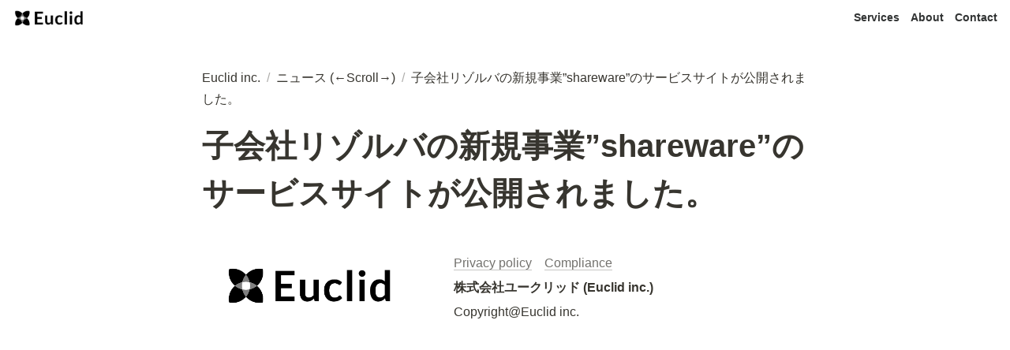

--- FILE ---
content_type: text/html; charset=utf-8
request_url: https://euclidean.jp/d63a28c4357d4fd7b068563e80bf6fef
body_size: 12660
content:
<!DOCTYPE html><html lang="ja"><head><meta charSet="utf-8" data-next-head=""/><meta name="viewport" content="width=device-width" data-next-head=""/><link rel="stylesheet" href="https://cdn.jsdelivr.net/npm/fork-awesome@1.1.7/css/fork-awesome.min.css" integrity="sha256-gsmEoJAws/Kd3CjuOQzLie5Q3yshhvmo7YNtBG7aaEY=" crossorigin="anonymous" data-next-head=""/><meta name="google-site-verification" content="G11IsenDqG9A1JJ3mnrL0pEwvm2BDMB8qXrR35lOwVc" data-next-head=""/><meta name="generator" content="Wraptas.com" data-next-head=""/><title data-next-head="">子会社リゾルバの新規事業”shareware”のサービスサイトが公開されました。</title><meta property="og:title" content="子会社リゾルバの新規事業”shareware”のサービスサイトが公開されました。" data-next-head=""/><meta property="og:site_name" content="Euclid inc." data-next-head=""/><meta name="description" content="子会社リゾルバの新規事業”shareware”のサービスサイトが公開されました。" data-next-head=""/><meta property="og:description" content="" data-next-head=""/><meta property="og:url" content="https://euclidean.jp/d63a28c4357d4fd7b068563e80bf6fef" data-next-head=""/><link rel="canonical" href="https://euclidean.jp/d63a28c4357d4fd7b068563e80bf6fef" data-next-head=""/><link rel="icon" type="image/png" href="https://storage.googleapis.com/notionstyles.appspot.com/users/ZJutYVNwz1MeyIrQiRIm7KNydok1/38155e91-e041-4708-8421-5e436a67999f.png" data-next-head=""/><link rel="apple-touch-icon" href="https://storage.googleapis.com/notionstyles.appspot.com/users/ZJutYVNwz1MeyIrQiRIm7KNydok1/38155e91-e041-4708-8421-5e436a67999f.png" sizes="180x180" data-next-head=""/><link type="application/rss+xml" rel="alternate" title="Euclid inc." href="https://euclidean.jp/feed.xml" data-next-head=""/><meta property="og:image" data-next-head=""/><meta name="twitter:image" data-next-head=""/><meta name="thumbnail" data-next-head=""/><meta property="og:image:width" content="1200" data-next-head=""/><meta property="og:image:height" content="630" data-next-head=""/><meta property="og:type" content="website" data-next-head=""/><meta name="twitter:card" content="summary_large_image" data-next-head=""/><link rel="stylesheet preload" href="/styles/styles.css?yUVbFlJX5B_EQdwPgR-NX" as="style" data-next-head=""/><link rel="stylesheet preload" href="/styles/global.css?yUVbFlJX5B_EQdwPgR-NX" as="style" data-next-head=""/><link href="/api/style?siteid=fashion&amp;updated=1667242200253" rel="stylesheet" data-next-head=""/><style type="text/css" data-next-head="">.page {
    --footer-text-color:#000000;--content-width:800px;--page-link-width:180px;
  </style><link href="/api/style?siteid=euclid&amp;updated=1750752831842" rel="stylesheet preload" as="style" data-next-head=""/><style></style><link data-next-font="" rel="preconnect" href="/" crossorigin="anonymous"/><link rel="preload" href="/_next/static/css/e412166e9eecb4db.css" as="style"/><link rel="stylesheet" href="/_next/static/css/e412166e9eecb4db.css" data-n-g=""/><link rel="preload" href="/_next/static/css/dd42846f82cfe0b2.css" as="style"/><link rel="stylesheet" href="/_next/static/css/dd42846f82cfe0b2.css"/><noscript data-n-css=""></noscript><script defer="" nomodule="" src="/_next/static/chunks/polyfills-42372ed130431b0a.js"></script><script defer="" src="/_next/static/chunks/ff393d78.f2e4ce642b58e98a.js"></script><script defer="" src="/_next/static/chunks/3dd664d2.51690c38387c8271.js"></script><script defer="" src="/_next/static/chunks/7e42aecb.94f8c450c54b9556.js"></script><script defer="" src="/_next/static/chunks/454e6ae6.f9e6837f0b34d7f7.js"></script><script defer="" src="/_next/static/chunks/857105ed.35c53b98cd9ba480.js"></script><script defer="" src="/_next/static/chunks/1366.ab798d20aed295d8.js"></script><script defer="" src="/_next/static/chunks/830.bc3382824a52266d.js"></script><script defer="" src="/_next/static/chunks/2078.32e8df7ec83c93f3.js"></script><script defer="" src="/_next/static/chunks/9112.1616682e0188333d.js"></script><script defer="" src="/_next/static/chunks/8736.b4d89b9910a98637.js"></script><script defer="" src="/_next/static/chunks/3246.db091fda18b3b6a7.js"></script><script defer="" src="/_next/static/chunks/4134.b816df37cb03d6a7.js"></script><script src="/_next/static/chunks/webpack-7db48c7da1e6a3d9.js" defer=""></script><script src="/_next/static/chunks/framework-a676db37b243fc59.js" defer=""></script><script src="/_next/static/chunks/main-8f677ba50a316bab.js" defer=""></script><script src="/_next/static/chunks/pages/_app-71bb7b06ad621944.js" defer=""></script><script src="/_next/static/chunks/8645-96c4a1f21df67ab9.js" defer=""></script><script src="/_next/static/chunks/834-ae655d4283a6ac90.js" defer=""></script><script src="/_next/static/chunks/pages/%5B...slug%5D-dede44c15ff13ebd.js" defer=""></script><script src="/_next/static/yUVbFlJX5B_EQdwPgR-NX/_buildManifest.js" defer=""></script><script src="/_next/static/yUVbFlJX5B_EQdwPgR-NX/_ssgManifest.js" defer=""></script></head><body><div id="__next"><div class="lang-ja notion page page_id-d63a28c4357d4fd7b068563e80bf6fef page-d63a28c4357d4fd7b068563e80bf6fef pageMap_137bf052bf4e41bf808e321e022e65b8_f27774f7546d4a77a5f6328172fdf164_d63a28c4357d4fd7b068563e80bf6fef" data-site-id="euclid" data-page-id="d63a28c4357d4fd7b068563e80bf6fef" data-pagedepth="3" data-pagetype="page" data-section-separate="1"><header class="header"><div class="header__contentsWrapper"><div class="header__logoArea"><a class="header__link" id="header-logo" href="/"><img src="https://storage.googleapis.com/notionstyles.appspot.com/users/ZJutYVNwz1MeyIrQiRIm7KNydok1/097993a9-09c6-401b-9c7c-681f88d4e605.png" class="header__img" alt="Euclid inc." height="24" width="auto"/></a></div><div class="header__btns"><a class="header__btn" href="/1316e111518480c38b72f6d0ace7f617" target="" id="header-link-0">Services</a><a class="header__btn" href="/#block-4d262e88ec474be689edf815018dbb33" target="" id="header-link-1">About</a><a class="header__btn" href="/#block-af2ccdb7d2cc4c888d924984797b4c1a" target="" id="header-link-2">Contact</a></div><button id="header-btn-menu" aria-label="メニュー" aria-haspopup="menu" aria-expanded="false" aria-controls="headerMenu" class="header__menuOpenBtn"><svg viewBox="0 0 512 512"><g><rect y="20" width="512" height="60"></rect><rect y="220" width="512" height="60"></rect><rect y="420" width="512" height="60"></rect></g></svg></button><div id="headerMenu" class="header__menu" tabindex="-1"><div class="header__menuWrapper"><a class="header__menuBtn" href="/1316e111518480c38b72f6d0ace7f617" target="" id="header-menu-link-0">Services</a><a class="header__menuBtn" href="/#block-4d262e88ec474be689edf815018dbb33" target="" id="header-menu-link-1">About</a><a class="header__menuBtn" href="/#block-af2ccdb7d2cc4c888d924984797b4c1a" target="" id="header-menu-link-2">Contact</a><button id="header-btn-close" aria-label="メニューを閉じる" class="header__menuCloseBtn"><svg viewBox="0 0 329 329"><g><path d="m194.800781 164.769531 128.210938-128.214843c8.34375-8.339844 8.34375-21.824219 0-30.164063-8.339844-8.339844-21.824219-8.339844-30.164063 0l-128.214844 128.214844-128.210937-128.214844c-8.34375-8.339844-21.824219-8.339844-30.164063 0-8.34375 8.339844-8.34375 21.824219 0 30.164063l128.210938 128.214843-128.210938 128.214844c-8.34375 8.339844-8.34375 21.824219 0 30.164063 4.15625 4.160156 9.621094 6.25 15.082032 6.25 5.460937 0 10.921875-2.089844 15.082031-6.25l128.210937-128.214844 128.214844 128.214844c4.160156 4.160156 9.621094 6.25 15.082032 6.25 5.460937 0 10.921874-2.089844 15.082031-6.25 8.34375-8.339844 8.34375-21.824219 0-30.164063zm0 0"></path></g></svg></button></div></div></div></header><div class="container"><main class="contents no-icon" data-block-id="d63a28c4-357d-4fd7-b068-563e80bf6fef" id="block-d63a28c4357d4fd7b068563e80bf6fef"><section class="titleSection"><div class="titleSection__contentsWrapper"><div class="breadcrumbs titleSectionBreadcrumb"><a class="breadcrumb__link passive" href="/"><span class="breadcrumb__title">Euclid inc.</span></a><span class="breadcrumb__spacer">/</span><a class="breadcrumb__link passive between" href="/f27774f7546d4a77a5f6328172fdf164"><span class="breadcrumb__title">ニュース (←Scroll→)</span></a><span class="breadcrumb__spacer">/</span><span class="breadcrumb__link active"><span class="breadcrumb__title">子会社リゾルバの新規事業”shareware”のサービスサイトが公開されました。</span></span></div><h1 class="title">子会社リゾルバの新規事業”shareware”のサービスサイトが公開されました。</h1><div class="pageDatetime"><time class="pageDatetime__created" itemProp="dateCreated datePublished" dateTime="2022-11-01T07:01:00.000Z"><span class="pageDatetime__created__day">2022/11/1</span><span class="pageDatetime__created__time"> 16:01</span></time><time class="pageDatetime__edited" itemProp="dateModified" dateTime="2022-11-02T00:14:00.000Z"><span class="pageDatetime__edited__day">2022/11/2</span><span class="pageDatetime__edited__time"> 9:14</span></time></div></div></section><section class="separatedSection" id="section-first"><div class="separatedSection__contentsWrapper"><div class="notion-collection-row-wrapper"></div></div></section></main><footer class="footer"><div class="footer__contentsWrapper"><div class="notion-row" data-block-id="b3732465-21f8-4240-904d-14056f474dbd" id="block-b373246521f84240904d14056f474dbd" data-column-num="2"><div class="notion-column" style="width:calc((100% - var(--column--space) * 1) * 0.375)" data-block-id="d16448c0-a699-4b53-9e91-76776252376a" id="block-d16448c0a6994b539e9176776252376a"><figure class="notion-asset-wrapper notion-asset-wrapper-image" data-block-id="420371a3-6fec-4488-94ff-ad1b021e4336" id="block-420371a36fec448894ffad1b021e4336"><div class="" style="position:relative;justify-content:center;align-self:center;width:100%;max-width:100%;height:100%" data-src="https://s3.ap-northeast-1.amazonaws.com/wraptas-prod/euclid/420371a3-6fec-4488-94ff-ad1b021e4336/7cce67129be2a42e577d52c21cb7ab69.png"><img style="object-fit:cover" src="https://s3.ap-northeast-1.amazonaws.com/wraptas-prod/euclid/420371a3-6fec-4488-94ff-ad1b021e4336/7cce67129be2a42e577d52c21cb7ab69.png" alt="" loading="lazy" decoding="async" width="1015" height="327"/></div></figure><div class="notion-blank" data-block-id="e40d692e-85e5-494e-a5b0-ed1d2ef918c6" id="block-e40d692e85e5494ea5b0ed1d2ef918c6"> </div></div><div class="notion-spacer"></div><div class="notion-column" style="width:calc((100% - var(--column--space) * 1) * 0.625)" data-block-id="cfda66db-63ca-4315-90eb-07b03c9034e5" id="block-cfda66db63ca431590eb07b03c9034e5"><div class="notion-text" data-block-id="07875747-8a5d-4a07-9930-ebf383bb2c1f" id="block-078757478a5d4a079930ebf383bb2c1f"><a class="notion-link" href="/19ab1536b0c4402e9222b1129bc9cbaa">Privacy policy</a><span>　</span><a class="notion-link" href="/f5717f0790b74989b3b4fd520bc927fd">Compliance</a></div><div class="notion-text" data-block-id="5151e158-2b22-4437-9d99-0cafe308b621" id="block-5151e1582b2244379d990cafe308b621"><b>株式会社ユークリッド (Euclid inc.)</b></div><div class="notion-text" data-block-id="ebf4d33d-e001-49f5-bbe6-1f1fc7abd4a1" id="block-ebf4d33de00149f5bbe61f1fc7abd4a1"><span>Copyright@Euclid inc.　</span></div></div><div class="notion-spacer"></div></div><div class="notion-blank" data-block-id="e989096d-e27c-44b1-9f6b-2bf1ef5fee36" id="block-e989096de27c44b19f6b2bf1ef5fee36"> </div></div></footer></div></div></div><script id="__NEXT_DATA__" type="application/json">{"props":{"pageProps":{"siteData":{"uid":"ZJutYVNwz1MeyIrQiRIm7KNydok1","topPageUrl":"https://healthy-silk-04f.notion.site/Euclid-inc-137bf052bf4e41bf808e321e022e65b8","topPageSpaceId":"23b42f47-fc50-44fd-853b-22023e69c01f","siteName":"Euclid inc.","id":"euclid","createdAt":1654863918447,"isNoPublishDate":false,"isNoEditDate":false,"isShowBreadcrumbFooter":false,"themeCssId":"fashion","isHiddenHeaderBreadcrumb":true,"domain":"euclidean.jp","addSearchBlock":false,"footerPageUrl":"https://healthy-silk-04f.notion.site/bd2ee4e8fab947e1bc4fbee5eaf75360","toggleOpen":false,"isCaptionLink":false,"sectionSeparateHeadingNumber":"1","isShowShareBtns":false,"pageLevelToIncludeInFeed":"1","injectHtml__body":"","isHiddenCollectionSearch":true,"urlLinkPropertyName":"redirectLink","isDarkMode":false,"enableUrlLink":true,"injectHtml":"\u003clink rel=\"stylesheet\" href=\"https://cdn.jsdelivr.net/npm/fork-awesome@1.1.7/css/fork-awesome.min.css\" integrity=\"sha256-gsmEoJAws/Kd3CjuOQzLie5Q3yshhvmo7YNtBG7aaEY=\" crossorigin=\"anonymous\"\u003e\n\u003cmeta name=\"google-site-verification\" content=\"G11IsenDqG9A1JJ3mnrL0pEwvm2BDMB8qXrR35lOwVc\" /\u003e","topPageDescription":"ユークリッドは、構造的な問題を抱える成熟期の市場や企業や人に寄り添い、折り合いの良いビジネスの形をプロデュースします。","topPageTitle":"Euclid inc. -最大限の折り合いを、ビジネスに","enableLinkButton":false,"isSearchOn":false,"topPageOgImage":"https://storage.googleapis.com/notionstyles.appspot.com/users/ZJutYVNwz1MeyIrQiRIm7KNydok1/702ac7bb-941e-4630-a217-4c617d81c6d3.png","siteIcon":"https://storage.googleapis.com/notionstyles.appspot.com/users/ZJutYVNwz1MeyIrQiRIm7KNydok1/38155e91-e041-4708-8421-5e436a67999f.png","siteLogo":"https://storage.googleapis.com/notionstyles.appspot.com/users/ZJutYVNwz1MeyIrQiRIm7KNydok1/097993a9-09c6-401b-9c7c-681f88d4e605.png","themeCssVariables":{"--footer-text-color":"#000000","--content-width":"800","--page-link-width":""},"databaseContentsDisplayAll":true,"header__btns":[{"text":"Services","url":"/1316e111518480c38b72f6d0ace7f617"},{"text":"About","url":"/#block-4d262e88ec474be689edf815018dbb33"},{"text":"Contact","url":"/#block-af2ccdb7d2cc4c888d924984797b4c1a"}],"isShowBreadcrumb":true,"cssWriting":".notion{\n    color:#000;\n}\n.header {\n  background-color: #FFF;\n  border-bottom: solid thin;\n  height: 65px;\n}\n.header__img{\n  height: 33px;\n}\n\n.page {\n  padding-top: 70px;\n  background-color: #FFF;\n}\n.coverImage {\n  height: auto;\n  max-width: 800px;\n}\n.notion-text#block-e33e63a095c54de5a9b60835d4d1ad86{\n    text-align: center;\n}\n.notion-text#block-1285e82da9ab45db9dc9cc3479033d11{\n    text-align: center;\n}\n.notion-text#block-39d6d789d1b84399a1c3ee15e1c9bfd0{\n    text-align: center;\n}\n.notion-text#block-21c6e111518480cf9d5dd5d47b4bbd58 .notion-link{\n    display:inline;\n    background-color: transparent;\n    color: #555;\n    text-decoration: underline;\n    font-size: 1.0rem;\n}\n.notion-text .notion-link[target=\"_blank\"] {\n    display: block;\n    width: 315px;  /* ボタン幅 */\n    margin: 20px auto;\n    padding: 24px 0;\n    color: #FFF; /* 文字色 */\n    text-align: center;\n    font-size: 1.2rem;\n    font-weight: bold;\n    background-color: #000; /* ボタン色 */\n    border-radius: 100px;\n    border: none;\n    opacity: 1 !important;\n}\n\n.container {\n  max-width: 100%;\n  padding: 0;\n}\n.contents {\n  padding: 75px 1em 1em;\n  margin: 0 auto;\n}\n.notion-full-width .contents {\n  max-width: 100%;\n  max-width:1200px;\n}\n.footer {\n  background-color: #FFF;\n  border-top: solid thin;\n  padding: 1em;\n}\n.footer__contentsWrapper {\n  max-width: 800px;\n  margin: 0 auto;\n}\n.notion-page-link:not(.notion-list-item){\n    display:none;\n}\n.footer__contentsWrapper .notion-text{\n    text-align: left;\n    margin-bottom: 0.2em;\n}\n.notion-column .notion-text{\n    text-align:left;\n}\n\n#block-f28da396d2dd4edcaa3c003dba6528c8 .notion-link {\n  font-family: \"forkawesome\", sans-serif;\n  background-color: #1da1f2;\n  border-radius: 64px;\n  border: none;\n  color: #fff;\n  display: flex;\n  justify-content: center;\n  align-items: center;\n  padding: 16px 32px;\n  width: 220px;\n  box-sizing: border-box;\n  font-weight: bold;\n  opacity: 1;\n  margin: 0 auto;\n}\n\n#block-f28da396d2dd4edcaa3c003dba6528c8 .notion-link:hover {\n  opacity: 0.75;\n}\n#block-f28da396d2dd4edcaa3c003dba6528c8 .notion-link:before {\n  content: \"\\f099\";\n  font-size: 1.2em;\n  margin-right: 8px;\n}\n\n#block-9642fca57946426ca329ea3af5de9331 .notion-link {\n  font-family: \"forkawesome\", sans-serif;\n  background-color: #3b5998;\n  border-radius: 64px;\n  border: none;\n  color: #fff;\n  display: flex;\n  justify-content: center;\n  align-items: center;\n  padding: 16px 32px;\n  width: 220px;\n  box-sizing: border-box;\n  font-weight: bold;\n  opacity: 1;\n  margin: 0 auto;\n}\n#block-9642fca57946426ca329ea3af5de9331 .notion-link:hover {\n  opacity: 0.75;\n}\n#block-9642fca57946426ca329ea3af5de9331 .notion-link:before {\n  content: \"\\f230\";\n  font-size: 1.2em;\n  margin-right: 8px;\n}\n.notion-collection-header{\n   \n}\n.notion-h2::after{\n    border-top:  1px;\n}\n.notion-h1, .notion-h2, .notion-h3 {\n    font-family: \"Noto Sans JP\", sans-serif;\n}\n.notion-h1{\n    font-size:3.0em;\n}\n.notion-h1, .title{\n    font-family: \"Noto Sans JP\", sans-serif;\n}\n.notion-h2{\n    font-size:2.0em;\n}\n.notion-h3{\n    font-size: 1.3em;\n}\n.notion-text{\n    font-family: \"Noto Sans JP\", sans-serif;\n    text-align: left;\n    font-size: 0.9em;\n}","updatedAt":1750752831842},"pageRecordMap":{"block":{"d63a28c4-357d-4fd7-b068-563e80bf6fef":{"value":{"id":"d63a28c4-357d-4fd7-b068-563e80bf6fef","version":289,"type":"page","properties":{"\u003c{^S":[["Works"]],"`z}{":[["‣",[["d",{"type":"date","start_date":"2022-11-01"}]]]],"{FBY":[["https://euclidean.jp/f33092e337b9438587a3e97be94a77a7",[["a","https://euclidean.jp/f33092e337b9438587a3e97be94a77a7"]]]],"title":[["子会社リゾルバの新規事業”shareware”のサービスサイトが公開されました。"]]},"created_time":1667286060000,"last_edited_time":1667348040000,"parent_id":"0fb0b325-cfe9-4a28-b638-772d5dbc067e","parent_table":"collection","alive":true,"space_id":"23b42f47-fc50-44fd-853b-22023e69c01f"},"role":"reader"},"f27774f7-546d-4a77-a5f6-328172fdf164":{"value":{"id":"f27774f7-546d-4a77-a5f6-328172fdf164","version":303,"type":"collection_view","view_ids":["a3bf843b-0b00-4e41-8bb4-94ceb1823793"],"collection_id":"0fb0b325-cfe9-4a28-b638-772d5dbc067e","format":{"collection_pointer":{"id":"0fb0b325-cfe9-4a28-b638-772d5dbc067e","table":"collection","spaceId":"23b42f47-fc50-44fd-853b-22023e69c01f"},"social_media_image_preview_url":"attachment:97f474d0-eaa4-4a65-a497-20e439346d12:SocialMediaPreviewImage.png"},"created_time":1665124028183,"last_edited_time":1766732028967,"parent_id":"137bf052-bf4e-41bf-808e-321e022e65b8","parent_table":"block","alive":true,"file_ids":["55cd8bf9-468d-4faf-bfdf-ef89cffb8221","97f474d0-eaa4-4a65-a497-20e439346d12"],"space_id":"23b42f47-fc50-44fd-853b-22023e69c01f","crdt_format_version":1,"crdt_data":{"title":{"r":"UgkoEHmnFQ21moHV2Pzw_g,\"start\",\"end\"","n":{"UgkoEHmnFQ21moHV2Pzw_g,\"start\",\"end\"":{"s":{"x":"UgkoEHmnFQ21moHV2Pzw_g","i":[{"t":"s"},{"t":"e"}],"l":""},"c":[]}}}}},"role":"reader"},"137bf052-bf4e-41bf-808e-321e022e65b8":{"value":{"id":"137bf052-bf4e-41bf-808e-321e022e65b8","version":1774,"type":"page","properties":{"title":[["Euclid inc."]]},"content":["3ba45886-fa59-4ea1-aac8-024144fff169","27a6e111-5184-803f-a7ab-ef54e2c681a3","1316e111-5184-803b-b9b2-c6784592e242","21c6e111-5184-805c-9332-fb846efa2868","21c6e111-5184-8079-a9bf-cd53ce93df6f","21c6e111-5184-808f-9b16-eb7df1a49acc","21c6e111-5184-80cf-9d5d-d5d47b4bbd58","21c6e111-5184-8041-a62b-d7df6f3a9308","21c6e111-5184-80f8-b5a8-c4b4f2e40ad2","21c6e111-5184-802f-97ed-fd36bc12e00f","21c6e111-5184-80e1-b64e-dbea8ad0890b","9aa3585f-bc92-4f13-b9aa-978d0fef3563","f27774f7-546d-4a77-a5f6-328172fdf164","1316e111-5184-8016-b257-c59d1cf57891","21c6e111-5184-80d3-aa2e-cf494e13066b","1316e111-5184-80a1-8869-ee039b68abba","1e23e51e-f6a7-40e9-b3a4-dd7287499a38","52ee5103-8b89-46a1-b144-53735237417b","21c6e111-5184-80c3-aebc-e1ebdc821479","b9bbaf0e-6e0b-48f0-8a05-2e1fc3b62cc2","21c6e111-5184-8058-9596-cae1296934be","55811435-b423-49dc-a8c6-1969b018059d","21c6e111-5184-8037-bb2e-d6c5d04dfa4a","6d3938ed-c103-43f3-93e0-d1438abd651d","21c6e111-5184-8020-841a-fff520fe2816","1316e111-5184-80b9-81c3-d4ac176432ab","4d262e88-ec47-4be6-89ed-f815018dbb33","43038e9f-23f3-4852-9de2-cb584b37e086","2eedc76e-47e7-42ee-91da-cde505f70445","f731d7af-fc52-4f54-b333-b4cc11a075cf","cc19d06c-48d1-43e2-ab16-e30260297c85","bdb90660-5860-48fb-b599-53793b79872a","bf367b55-6228-4caf-9c5a-37c2a528c2e3","0bf198d6-5982-45a2-b100-d62687586461","af2ccdb7-d2cc-4c88-8d92-4984797b4c1a","a8e3e743-8703-4963-bc0c-e5012b80c4cc","de55ed67-f37c-4e56-aedc-8112cb88ba68","a248a87a-7c19-48b8-9cc0-6b94ded97aeb","39d6d789-d1b8-4399-a1c3-ee15e1c9bfd0","086495e1-8a55-4126-a2b9-eb5079bcdc5e","d7562286-02b7-4f86-b54f-50ee622cc0c8","bd2ee4e8-fab9-47e1-bc4f-bee5eaf75360","19ab1536-b0c4-402e-9222-b1129bc9cbaa","f5717f07-90b7-4989-b3b4-fd520bc927fd","1316e111-5184-80c3-8b72-f6d0ace7f617","1316e111-5184-8066-8d7a-c7eedfd0a163","1316e111-5184-80b1-8eeb-c47aaed69968"],"format":{"site_id":"1b542f47-fc50-81c8-b585-00797ec3315e","page_cover":"https://s3.ap-northeast-1.amazonaws.com/wraptas-prod/euclid/137bf052-bf4e-41bf-808e-321e022e65b8/21f5517d1ade606a6c111fce88d9ca4d.png","page_full_width":true,"copied_from_pointer":{"id":"4d4a6bd7-bd04-41d2-b491-4ad0751ec11f","table":"block","spaceId":"5a9cfce8-d2fd-4a30-bdcd-0c3fb3d2a1c7"},"page_cover_position":0.5},"permissions":[{"role":"editor","type":"space_permission"},{"role":"reader","type":"public_permission","is_site":true,"added_timestamp":1654863890923,"allow_duplicate":false}],"created_time":1654862049803,"last_edited_time":1764759983717,"parent_id":"f81dbdfd-c4c9-4609-9d7f-0cc7a4d42f50","parent_table":"team","alive":true,"copied_from":"4d4a6bd7-bd04-41d2-b491-4ad0751ec11f","file_ids":["2c4e67f1-b573-462c-9797-d79760c1c619","f6c8fcee-609d-44d6-91ed-e4d6b7df97d6","3ce04006-b440-4273-b6b9-a18e067d3c16","4a4ae781-da79-4126-89ad-ec0a20432e3d","ce7dc214-0fa5-415b-8a28-b99f7a597cfd","156f36c4-099d-4e19-96b3-c7a1100d02ab","fd453b6b-6581-40ec-ab29-7803489a8d56","d5e61b27-4f32-4e75-95bf-52419c16dcbe","98c74813-9c6c-4964-9a97-57e48a0d8838","6f02fc8f-0a5e-4ca3-a0f0-f5e2be092799","f1530271-3c39-440b-a6a8-2012f509c45d","02286af4-2cc3-4eab-ab76-a18b1c7a6ee2","d145c22a-c8a2-481f-8eb7-612c7200024d","4a473df9-32bf-4711-a910-395256bd7011","fe3cda06-2c85-4f1a-a888-bafb39d0fd2f","dc5989f0-729a-4e46-8f8e-75f20106728a","e2ec9eaa-6a7f-4753-ae4d-edf1d312106d","c589af9d-0fc2-4067-b387-1d6f759a39c4","1a8384db-9214-4764-96cb-7b4e4c97fe4c","004ec4ad-7106-4190-a997-ba7064a09386"],"space_id":"23b42f47-fc50-44fd-853b-22023e69c01f","crdt_format_version":1,"crdt_data":{"title":{"r":"vKqyZAkzno4z4Xau2uWtfA,\"start\",\"end\"","n":{"vKqyZAkzno4z4Xau2uWtfA,\"start\",\"end\"":{"s":{"x":"vKqyZAkzno4z4Xau2uWtfA","i":[{"t":"s"},{"t":"t","i":["1jbxj2MRDYtK",1],"o":"start","l":11,"c":"Euclid inc."},{"t":"e"}],"l":""},"c":[]}}}}},"role":"reader"}},"collection":{"0fb0b325-cfe9-4a28-b638-772d5dbc067e":{"value":{"id":"0fb0b325-cfe9-4a28-b638-772d5dbc067e","version":343,"name":[["ニュース (←Scroll→)"]],"schema":{"\u003c{^S":{"name":"タグ","type":"multi_select","options":[{"id":"0328e399-ce74-4613-94bb-50b68a4d7a27","color":"pink","value":"お知らせ","collectionIds":["0fb0b325-cfe9-4a28-b638-772d5dbc067e"]},{"id":"b3680be5-8c6f-453b-86c8-a8d6f8ac8c15","color":"blue","value":"Works","collectionIds":["0fb0b325-cfe9-4a28-b638-772d5dbc067e"]}]},"WeTq":{"name":"Detail","type":"text"},"`z}{":{"name":"発信日","type":"date","date_format":"YYYY/MM/DD","time_format":"H:mm"},"{FBY":{"name":"redirectLink","type":"url"},"title":{"name":"メッセージ(Link)","type":"title"}},"format":{"property_visibility":[{"property":"`z}{","visibility":"show"},{"property":"\u003c{^S","visibility":"hide"},{"property":"WeTq","visibility":"hide"},{"property":"{FBY","visibility":"hide"}],"collection_page_properties":[{"visible":false,"property":"`z}{"},{"visible":true,"property":"\u003c{^S"},{"visible":false,"property":"WeTq"}]},"parent_id":"f27774f7-546d-4a77-a5f6-328172fdf164","parent_table":"block","alive":true,"migrated":true,"space_id":"23b42f47-fc50-44fd-853b-22023e69c01f","deleted_schema":{"kLeT":{"name":"","type":"text"}}},"role":"reader"}},"collection_view":{"a3bf843b-0b00-4e41-8bb4-94ceb1823793":{"value":{"id":"a3bf843b-0b00-4e41-8bb4-94ceb1823793","version":70,"type":"table","format":{"table_wrap":true,"property_filters":[{"id":"4465b790-69a5-4c36-bf4c-5e19f4f9eca4","filter":{"filter":{"value":{"type":"relative","unit":"year","count":1,"value":"custom","direction":"past"},"operator":"date_is_relative_to"},"property":"`z}{"}}],"table_properties":[{"width":200,"visible":true,"property":"`z}{"},{"width":200,"visible":true,"property":"\u003c{^S"},{"width":450,"visible":true,"property":"title"},{"width":200,"visible":false,"property":"{FBY"},{"width":200,"visible":false,"property":"WeTq"}],"collection_pointer":{"id":"0fb0b325-cfe9-4a28-b638-772d5dbc067e","table":"collection","spaceId":"23b42f47-fc50-44fd-853b-22023e69c01f"},"table_frozen_column_index":-1,"inline_collection_first_load_limit":{"type":"load_limit","limit":10}},"parent_id":"f27774f7-546d-4a77-a5f6-328172fdf164","parent_table":"block","alive":true,"page_sort":["2ed21d57-8733-4220-82e2-4e52ac13f4e1","2d56e111-5184-8016-a7be-fa891ba379e6","2bd6e111-5184-8098-b082-d0a3e4ed32db","2886e111-5184-80ef-bf13-edd821550251","27a6e111-5184-8088-b616-e2309ba096d5","27a6e111-5184-80a1-9c1b-f0b68ae67171","25e6e111-5184-8071-9107-e3883f1fb070","2106e111-5184-8046-b245-d62e1b281d68","1bf6e111-5184-80d8-b2d9-d038459a8827","1936e111-5184-8046-adfb-f85112db9bff","1896e111-5184-8030-919c-fab672919abf","1896e111-5184-8021-87a3-f87d325308f0","13e6e111-5184-80ce-a6ee-d21bcb8f9b78","1116e111-5184-802c-8bda-e28293b6d80a","1116e111-5184-80b4-8130-eac312dc9e7a","c5cdab3d-23f3-479b-8a2e-4ee8d2fb7acc","f3b1c9d4-ee40-40dc-b054-076e7428cc8b","77da3a75-da8c-49f9-8b6c-038cd86a00d4","5f7fd81b-e456-4acb-a78d-f29b4bc875e8","8b000f5b-ca8d-4cf2-82ad-342a23bef9a4","060d65f8-d71a-4e9d-a157-0c78573f4c5a","99279aa4-84a4-436c-a675-3e08ee3c1c36","d63a28c4-357d-4fd7-b068-563e80bf6fef","56f697fe-9fea-4293-ad66-436adecad083","4692da04-a41a-4ed2-a63e-09daeb4c6705","88255695-5c7b-4f07-8687-4a16c81a6872","172bf9f2-25e4-42fe-af28-967e2c814cae","a64b05a2-f78e-420b-b8b8-a25005ffa00e"],"query2":{"sort":[{"property":"`z}{","direction":"descending"}]},"space_id":"23b42f47-fc50-44fd-853b-22023e69c01f","created_time":1764636085173,"last_edited_time":1766732028967,"created_by_table":"notion_user","created_by_id":"0a80a6b8-bd0b-45ba-be18-d5d1ab3bd955"},"role":"reader"}},"team":{"f81dbdfd-c4c9-4609-9d7f-0cc7a4d42f50":{"role":"none"}},"notion_user":{},"collection_query":{},"signed_urls":{}},"isTopPage":false,"currentPageSlug":"d63a28c4357d4fd7b068563e80bf6fef","siteUrl":"https://euclidean.jp/d63a28c4357d4fd7b068563e80bf6fef","accessDomain":"euclidean.jp","footerRecordMap":{"block":{"bd2ee4e8-fab9-47e1-bc4f-bee5eaf75360":{"value":{"id":"bd2ee4e8-fab9-47e1-bc4f-bee5eaf75360","version":54,"type":"page","properties":{"title":[["footer"]]},"content":["b3732465-21f8-4240-904d-14056f474dbd","e989096d-e27c-44b1-9f6b-2bf1ef5fee36"],"created_time":1655169120000,"last_edited_time":1657029420001,"parent_id":"137bf052-bf4e-41bf-808e-321e022e65b8","parent_table":"block","alive":true,"space_id":"23b42f47-fc50-44fd-853b-22023e69c01f","crdt_format_version":1,"crdt_data":{"title":{"r":"3oIICLbDwbeeUmIn0zxoyw,\"start\",\"end\"","n":{"3oIICLbDwbeeUmIn0zxoyw,\"start\",\"end\"":{"s":{"x":"3oIICLbDwbeeUmIn0zxoyw","i":[{"t":"s"},{"t":"t","i":["RKvlwtsj5vWL",1],"o":"start","l":6,"c":"footer"},{"t":"e"}],"l":""},"c":[]}}}}},"role":"reader"},"137bf052-bf4e-41bf-808e-321e022e65b8":{"value":{"id":"137bf052-bf4e-41bf-808e-321e022e65b8","version":1774,"type":"page","properties":{"title":[["Euclid inc."]]},"content":["3ba45886-fa59-4ea1-aac8-024144fff169","27a6e111-5184-803f-a7ab-ef54e2c681a3","1316e111-5184-803b-b9b2-c6784592e242","21c6e111-5184-805c-9332-fb846efa2868","21c6e111-5184-8079-a9bf-cd53ce93df6f","21c6e111-5184-808f-9b16-eb7df1a49acc","21c6e111-5184-80cf-9d5d-d5d47b4bbd58","21c6e111-5184-8041-a62b-d7df6f3a9308","21c6e111-5184-80f8-b5a8-c4b4f2e40ad2","21c6e111-5184-802f-97ed-fd36bc12e00f","21c6e111-5184-80e1-b64e-dbea8ad0890b","9aa3585f-bc92-4f13-b9aa-978d0fef3563","f27774f7-546d-4a77-a5f6-328172fdf164","1316e111-5184-8016-b257-c59d1cf57891","21c6e111-5184-80d3-aa2e-cf494e13066b","1316e111-5184-80a1-8869-ee039b68abba","1e23e51e-f6a7-40e9-b3a4-dd7287499a38","52ee5103-8b89-46a1-b144-53735237417b","21c6e111-5184-80c3-aebc-e1ebdc821479","b9bbaf0e-6e0b-48f0-8a05-2e1fc3b62cc2","21c6e111-5184-8058-9596-cae1296934be","55811435-b423-49dc-a8c6-1969b018059d","21c6e111-5184-8037-bb2e-d6c5d04dfa4a","6d3938ed-c103-43f3-93e0-d1438abd651d","21c6e111-5184-8020-841a-fff520fe2816","1316e111-5184-80b9-81c3-d4ac176432ab","4d262e88-ec47-4be6-89ed-f815018dbb33","43038e9f-23f3-4852-9de2-cb584b37e086","2eedc76e-47e7-42ee-91da-cde505f70445","f731d7af-fc52-4f54-b333-b4cc11a075cf","cc19d06c-48d1-43e2-ab16-e30260297c85","bdb90660-5860-48fb-b599-53793b79872a","bf367b55-6228-4caf-9c5a-37c2a528c2e3","0bf198d6-5982-45a2-b100-d62687586461","af2ccdb7-d2cc-4c88-8d92-4984797b4c1a","a8e3e743-8703-4963-bc0c-e5012b80c4cc","de55ed67-f37c-4e56-aedc-8112cb88ba68","a248a87a-7c19-48b8-9cc0-6b94ded97aeb","39d6d789-d1b8-4399-a1c3-ee15e1c9bfd0","086495e1-8a55-4126-a2b9-eb5079bcdc5e","d7562286-02b7-4f86-b54f-50ee622cc0c8","bd2ee4e8-fab9-47e1-bc4f-bee5eaf75360","19ab1536-b0c4-402e-9222-b1129bc9cbaa","f5717f07-90b7-4989-b3b4-fd520bc927fd","1316e111-5184-80c3-8b72-f6d0ace7f617","1316e111-5184-8066-8d7a-c7eedfd0a163","1316e111-5184-80b1-8eeb-c47aaed69968"],"format":{"site_id":"1b542f47-fc50-81c8-b585-00797ec3315e","page_cover":"https://s3.ap-northeast-1.amazonaws.com/wraptas-prod/euclid/137bf052-bf4e-41bf-808e-321e022e65b8/21f5517d1ade606a6c111fce88d9ca4d.png","page_full_width":true,"copied_from_pointer":{"id":"4d4a6bd7-bd04-41d2-b491-4ad0751ec11f","table":"block","spaceId":"5a9cfce8-d2fd-4a30-bdcd-0c3fb3d2a1c7"},"page_cover_position":0.5},"permissions":[{"role":"editor","type":"space_permission"},{"role":"reader","type":"public_permission","is_site":true,"added_timestamp":1654863890923,"allow_duplicate":false}],"created_time":1654862049803,"last_edited_time":1764759983717,"parent_id":"f81dbdfd-c4c9-4609-9d7f-0cc7a4d42f50","parent_table":"team","alive":true,"copied_from":"4d4a6bd7-bd04-41d2-b491-4ad0751ec11f","file_ids":["2c4e67f1-b573-462c-9797-d79760c1c619","f6c8fcee-609d-44d6-91ed-e4d6b7df97d6","3ce04006-b440-4273-b6b9-a18e067d3c16","4a4ae781-da79-4126-89ad-ec0a20432e3d","ce7dc214-0fa5-415b-8a28-b99f7a597cfd","156f36c4-099d-4e19-96b3-c7a1100d02ab","fd453b6b-6581-40ec-ab29-7803489a8d56","d5e61b27-4f32-4e75-95bf-52419c16dcbe","98c74813-9c6c-4964-9a97-57e48a0d8838","6f02fc8f-0a5e-4ca3-a0f0-f5e2be092799","f1530271-3c39-440b-a6a8-2012f509c45d","02286af4-2cc3-4eab-ab76-a18b1c7a6ee2","d145c22a-c8a2-481f-8eb7-612c7200024d","4a473df9-32bf-4711-a910-395256bd7011","fe3cda06-2c85-4f1a-a888-bafb39d0fd2f","dc5989f0-729a-4e46-8f8e-75f20106728a","e2ec9eaa-6a7f-4753-ae4d-edf1d312106d","c589af9d-0fc2-4067-b387-1d6f759a39c4","1a8384db-9214-4764-96cb-7b4e4c97fe4c","004ec4ad-7106-4190-a997-ba7064a09386"],"space_id":"23b42f47-fc50-44fd-853b-22023e69c01f","crdt_format_version":1,"crdt_data":{"title":{"r":"vKqyZAkzno4z4Xau2uWtfA,\"start\",\"end\"","n":{"vKqyZAkzno4z4Xau2uWtfA,\"start\",\"end\"":{"s":{"x":"vKqyZAkzno4z4Xau2uWtfA","i":[{"t":"s"},{"t":"t","i":["1jbxj2MRDYtK",1],"o":"start","l":11,"c":"Euclid inc."},{"t":"e"}],"l":""},"c":[]}}}}},"role":"reader"},"b3732465-21f8-4240-904d-14056f474dbd":{"value":{"id":"b3732465-21f8-4240-904d-14056f474dbd","version":13,"type":"column_list","content":["d16448c0-a699-4b53-9e91-76776252376a","cfda66db-63ca-4315-90eb-07b03c9034e5"],"created_time":1655169360000,"last_edited_time":1657029360000,"parent_id":"bd2ee4e8-fab9-47e1-bc4f-bee5eaf75360","parent_table":"block","alive":true,"space_id":"23b42f47-fc50-44fd-853b-22023e69c01f","crdt_format_version":1,"crdt_data":{"title":{"r":"3yA_cG0xmwHqRTHhpVri8g,\"start\",\"end\"","n":{"3yA_cG0xmwHqRTHhpVri8g,\"start\",\"end\"":{"s":{"x":"3yA_cG0xmwHqRTHhpVri8g","i":[{"t":"s"},{"t":"e"}],"l":""},"c":[]}}}}},"role":"reader"},"e989096d-e27c-44b1-9f6b-2bf1ef5fee36":{"value":{"id":"e989096d-e27c-44b1-9f6b-2bf1ef5fee36","version":4,"type":"text","created_time":1655169360000,"last_edited_time":1655169360000,"parent_id":"bd2ee4e8-fab9-47e1-bc4f-bee5eaf75360","parent_table":"block","alive":true,"space_id":"23b42f47-fc50-44fd-853b-22023e69c01f","crdt_format_version":1,"crdt_data":{"title":{"r":"WIjVHmZGIGAw3KgUBByNug,\"start\",\"end\"","n":{"WIjVHmZGIGAw3KgUBByNug,\"start\",\"end\"":{"s":{"x":"WIjVHmZGIGAw3KgUBByNug","i":[{"t":"s"},{"t":"e"}],"l":""},"c":[]}}}}},"role":"reader"},"d16448c0-a699-4b53-9e91-76776252376a":{"value":{"id":"d16448c0-a699-4b53-9e91-76776252376a","version":15,"type":"column","content":["420371a3-6fec-4488-94ff-ad1b021e4336","e40d692e-85e5-494e-a5b0-ed1d2ef918c6"],"format":{"column_ratio":0.375},"created_time":1655169360000,"last_edited_time":1657029360000,"parent_id":"b3732465-21f8-4240-904d-14056f474dbd","parent_table":"block","alive":true,"space_id":"23b42f47-fc50-44fd-853b-22023e69c01f","crdt_format_version":1,"crdt_data":{"title":{"r":"QzbphHr1GXi4clI0GJnH6Q,\"start\",\"end\"","n":{"QzbphHr1GXi4clI0GJnH6Q,\"start\",\"end\"":{"s":{"x":"QzbphHr1GXi4clI0GJnH6Q","i":[{"t":"s"},{"t":"e"}],"l":""},"c":[]}}}}},"role":"reader"},"cfda66db-63ca-4315-90eb-07b03c9034e5":{"value":{"id":"cfda66db-63ca-4315-90eb-07b03c9034e5","version":29,"type":"column","content":["07875747-8a5d-4a07-9930-ebf383bb2c1f","5151e158-2b22-4437-9d99-0cafe308b621","ebf4d33d-e001-49f5-bbe6-1f1fc7abd4a1"],"format":{"column_ratio":0.625},"created_time":1655169360000,"last_edited_time":1657029360000,"parent_id":"b3732465-21f8-4240-904d-14056f474dbd","parent_table":"block","alive":true,"space_id":"23b42f47-fc50-44fd-853b-22023e69c01f","crdt_format_version":1,"crdt_data":{"title":{"r":"NEN-zTQ-YNDtdJSL2-CVjg,\"start\",\"end\"","n":{"NEN-zTQ-YNDtdJSL2-CVjg,\"start\",\"end\"":{"s":{"x":"NEN-zTQ-YNDtdJSL2-CVjg","i":[{"t":"s"},{"t":"e"}],"l":""},"c":[]}}}}},"role":"reader"},"420371a3-6fec-4488-94ff-ad1b021e4336":{"value":{"id":"420371a3-6fec-4488-94ff-ad1b021e4336","version":23,"type":"image","properties":{"size":[["24.8KB"]],"title":[["ロゴ_横長.png"]],"source":[["https://s3.ap-northeast-1.amazonaws.com/wraptas-prod/euclid/420371a3-6fec-4488-94ff-ad1b021e4336/7cce67129be2a42e577d52c21cb7ab69.png"]]},"format":{"block_width":1015,"display_source":"https://s3.ap-northeast-1.amazonaws.com/wraptas-prod/euclid/420371a3-6fec-4488-94ff-ad1b021e4336/7cce67129be2a42e577d52c21cb7ab69.png","block_full_width":false,"block_page_width":true,"block_aspect_ratio":0.3221674876847291,"block_preserve_scale":true},"created_time":1655169250976,"last_edited_time":1657029420000,"parent_id":"d16448c0-a699-4b53-9e91-76776252376a","parent_table":"block","alive":true,"file_ids":["17171bfe-195a-43e3-abac-04f00db16bcb","8b815d7b-de1a-4604-9742-5635be956467"],"space_id":"23b42f47-fc50-44fd-853b-22023e69c01f","crdt_format_version":1,"crdt_data":{"title":{"r":"4p1RSKkl4iOSQKT0KYuGYQ,\"start\",\"end\"","n":{"4p1RSKkl4iOSQKT0KYuGYQ,\"start\",\"end\"":{"s":{"x":"4p1RSKkl4iOSQKT0KYuGYQ","i":[{"t":"s"},{"t":"t","i":["jleznVhJJRR7",1],"o":"start","l":10,"c":"ロゴ_横長.png"},{"t":"e"}],"l":""},"c":[]}}}}},"role":"reader"},"e40d692e-85e5-494e-a5b0-ed1d2ef918c6":{"value":{"id":"e40d692e-85e5-494e-a5b0-ed1d2ef918c6","version":4,"type":"text","created_time":1657029418408,"last_edited_time":1657029360000,"parent_id":"d16448c0-a699-4b53-9e91-76776252376a","parent_table":"block","alive":true,"space_id":"23b42f47-fc50-44fd-853b-22023e69c01f","crdt_format_version":1,"crdt_data":{"title":{"r":"wjooNT9TRIV096drT3EMVw,\"start\",\"end\"","n":{"wjooNT9TRIV096drT3EMVw,\"start\",\"end\"":{"s":{"x":"wjooNT9TRIV096drT3EMVw","i":[{"t":"s"},{"t":"e"}],"l":""},"c":[]}}}}},"role":"reader"},"07875747-8a5d-4a07-9930-ebf383bb2c1f":{"value":{"id":"07875747-8a5d-4a07-9930-ebf383bb2c1f","version":301,"type":"text","properties":{"title":[["Privacy policy",[["a","/19ab1536b0c4402e9222b1129bc9cbaa"]]],["　"],["Compliance",[["a","/f5717f0790b74989b3b4fd520bc927fd"]]]]},"created_time":1655170740000,"last_edited_time":1657029360000,"parent_id":"cfda66db-63ca-4315-90eb-07b03c9034e5","parent_table":"block","alive":true,"space_id":"23b42f47-fc50-44fd-853b-22023e69c01f","crdt_format_version":1,"crdt_data":{"title":{"r":"9XlQTLLaXLJ74joiKNW6YA,\"start\",\"end\"","n":{"9XlQTLLaXLJ74joiKNW6YA,\"start\",\"end\"":{"s":{"x":"9XlQTLLaXLJ74joiKNW6YA","i":[{"t":"s"},{"t":"t","i":["14cdTO6eReT8",1],"o":"start","l":14,"c":"Privacy policy","b":[{"t":"a","x":"9XlQTLLaXLJ74joiKNW6YA","l":"","i":["14cdTO6eReT8",26],"s":{"i":["14cdTO6eReT8",1],"a":"b"},"e":{"i":["14cdTO6eReT8",14],"a":"a"},"a":["a","/19ab1536b0c4402e9222b1129bc9cbaa"]}],"a":[]},{"t":"t","i":["14cdTO6eReT8",15],"o":["14cdTO6eReT8",14],"l":1,"c":"　"},{"t":"t","i":["14cdTO6eReT8",16],"o":["14cdTO6eReT8",15],"l":10,"c":"Compliance","b":[{"t":"a","x":"9XlQTLLaXLJ74joiKNW6YA","l":"","i":["14cdTO6eReT8",27],"s":{"i":["14cdTO6eReT8",16],"a":"b"},"e":{"i":["14cdTO6eReT8",25],"a":"a"},"a":["a","/f5717f0790b74989b3b4fd520bc927fd"]}],"a":[]},{"t":"e"}],"l":""},"c":[]}}}}},"role":"reader"},"5151e158-2b22-4437-9d99-0cafe308b621":{"value":{"id":"5151e158-2b22-4437-9d99-0cafe308b621","version":10,"type":"text","properties":{"title":[["株式会社ユークリッド (Euclid inc.)",[["b"]]]]},"created_time":1655169120000,"last_edited_time":1657029360000,"parent_id":"cfda66db-63ca-4315-90eb-07b03c9034e5","parent_table":"block","alive":true,"space_id":"23b42f47-fc50-44fd-853b-22023e69c01f","crdt_format_version":1,"crdt_data":{"title":{"r":"q6GxOM5sxlcp6kT1OUAgeA,\"start\",\"end\"","n":{"q6GxOM5sxlcp6kT1OUAgeA,\"start\",\"end\"":{"s":{"x":"q6GxOM5sxlcp6kT1OUAgeA","i":[{"t":"s"},{"t":"t","i":["Mkpw8PTq9BeI",1],"o":"start","l":24,"c":"株式会社ユークリッド (Euclid inc.)","b":[{"t":"a","x":"q6GxOM5sxlcp6kT1OUAgeA","l":"","i":["Mkpw8PTq9BeI",25],"s":{"i":["Mkpw8PTq9BeI",1],"a":"b"},"e":{"i":"end","a":"b"},"a":["b"]}]},{"t":"e","b":[]}],"l":""},"c":[]}}}}},"role":"reader"},"ebf4d33d-e001-49f5-bbe6-1f1fc7abd4a1":{"value":{"id":"ebf4d33d-e001-49f5-bbe6-1f1fc7abd4a1","version":106,"type":"text","properties":{"title":[["Copyright@Euclid inc.　"]]},"created_time":1655169360000,"last_edited_time":1657029360000,"parent_id":"cfda66db-63ca-4315-90eb-07b03c9034e5","parent_table":"block","alive":true,"space_id":"23b42f47-fc50-44fd-853b-22023e69c01f","crdt_format_version":1,"crdt_data":{"title":{"r":"hO2rUaDnYDS4OAke-oeCAg,\"start\",\"end\"","n":{"hO2rUaDnYDS4OAke-oeCAg,\"start\",\"end\"":{"s":{"x":"hO2rUaDnYDS4OAke-oeCAg","i":[{"t":"s"},{"t":"t","i":["zDd3764sdyHr",1],"o":"start","l":22,"c":"Copyright@Euclid inc.　"},{"t":"e"}],"l":""},"c":[]}}}}},"role":"reader"},"19ab1536-b0c4-402e-9222-b1129bc9cbaa":{"value":{"id":"19ab1536-b0c4-402e-9222-b1129bc9cbaa","version":137,"type":"page","properties":{"title":[["プライバシーポリシー"]]},"content":["eef06d1c-fcf3-4320-8497-acf2da3cc0ed","59c16ff7-4603-4d30-ad4d-73263a182d75","4b912d0c-5925-4661-9f16-46d063314b68","17d4d03f-9a3d-47f8-9473-78aa8036253f","9b5d5bdf-897c-4d13-a753-e59ba3518ef8","8fc068b7-b420-41c5-8a73-f076afee9d71","3c8eb9b3-333a-41a5-88fe-8e8142d18341","5bb98e7f-aaec-445a-8ca8-ac93fbcf7116","4419a535-4c50-44fa-8658-9b776cce4291","c2159c2d-0ec9-4186-aba4-a75916ae7ad5","1fce7fd0-8c61-4c78-8309-e10b9cb13831","2816f6d4-2d5b-4ef9-8131-cb3a968414c7","41bfb600-d75c-45dd-b3c1-8aba74001ddc","d53ad86f-5344-4aea-aeb1-809f91624dad","c4138b6a-f9c3-43ea-a2c0-e7986484b4c1","f7d60380-e6ca-4dc8-a1e4-522275394f8b","d9e46c3d-b327-4667-a568-a50dd054205f","463ffd63-762c-475c-a277-b65fdfb7505f","78a0f0de-9e1f-4824-8bbf-d7f4db918ff7","aa1dc3e5-25aa-451b-a61e-15ac723e346a","99f19ca7-a066-4972-9969-f6aa4a4dcbca","07832302-0155-4040-bb7a-b276e9dc02f3","0d6b12ec-3a41-470d-9620-637de3838244","5f5575de-a25b-4032-ac16-a288969ed889","020cf312-966d-40cd-8ef0-aaf92305cdd4","7aa2bb44-4917-4e47-9156-37cd1b559d94","120e765c-a8a9-4852-98bc-5e399a541871","9d898441-53d3-4f61-be12-b5ee36143226","73eb55c2-919c-4c4c-9bf2-1b9e1efb8ef5","cbcf3bb6-3ce7-4cde-835d-1784893db403","2ce6e111-5184-8031-b976-fa9eeca31632","2ce6e111-5184-801e-a5a7-e3e3128caeeb","2ce6e111-5184-800d-b1bd-e08844a14896","5bec6eba-78f6-48b2-b253-9cd2e833d0f9","700be66c-5c12-43a9-a1f8-bd4feadf8c50","db757519-ffa9-4faa-a929-5ed8c6057efa","3dc6a56e-8672-4c22-8360-86f916dccf0a","083bc989-eab5-4d29-b0f7-706b5f47709e","8763c9d9-ffd2-4411-815b-d825d201e515","20a0d0e9-a380-4f1c-810b-c00b9578dd6a","764f8655-342c-4df9-b23c-71379d83fdb4","a9c0d10e-aefb-4083-b080-5b700f65243e","166f38fd-a93a-4a82-ad34-f53ad64fa6ea","f615db1a-39ce-45fb-bb41-514b2500a021","92a96c7a-754a-487b-b289-8aa86b636580","dfaffeee-4895-4e8a-8fe4-dc161c8db1ba","1c919c71-763a-4821-97ec-bf07762fdcc0","1a60a667-d360-4506-9f51-7f64e33d8ca1","2851d4f7-698a-4209-8d39-aa2dc94260b8","61c4bd83-c14c-4182-81b5-a607a08625a7","848e0183-d676-4af7-a42b-b40dcc0e43e4","118a1657-b6b4-47ef-ae78-c7d79eb9039a","cfe1cf2b-d23d-41d4-af7d-ee8569e683e2","bc7f7869-bfd4-462a-b79d-8c58c2a13997","209459c5-1c74-4ba2-a27f-055de604e33f","5b22ef3c-5dc8-45a2-ab43-9a6fd8142e83","59527291-8aca-4540-8e2a-862228fb94b1","84ce87aa-f17c-4f0d-babd-87523cd34465","8786fd81-8d7f-4e74-8f02-d130fcba6efb","72e0467e-e97f-4c07-9245-3bc0800fec97","b73d4bbd-6945-4dbb-8fa8-07b92c97bf5f","633fce88-c2be-41a0-81b3-bdb8e827f57b","10a25410-0915-4a65-86b7-aa9328f23e39","00619a77-dd00-41f1-8228-2f0e9e6ecd8b","e075dde9-f3fd-4ead-ac79-9b8fb339d311"],"created_time":1655170740000,"last_edited_time":1766127098069,"parent_id":"137bf052-bf4e-41bf-808e-321e022e65b8","parent_table":"block","alive":true,"space_id":"23b42f47-fc50-44fd-853b-22023e69c01f","crdt_format_version":1,"crdt_data":{"title":{"r":"kCNt8a9gr7RIr-mim_-Lqw,\"start\",\"end\"","n":{"kCNt8a9gr7RIr-mim_-Lqw,\"start\",\"end\"":{"s":{"x":"kCNt8a9gr7RIr-mim_-Lqw","i":[{"t":"s"},{"t":"t","i":["9wFNsGYGZFh7",1],"o":"start","l":10,"c":"プライバシーポリシー"},{"t":"e"}],"l":""},"c":[]}}}}},"role":"reader"},"f5717f07-90b7-4989-b3b4-fd520bc927fd":{"value":{"id":"f5717f07-90b7-4989-b3b4-fd520bc927fd","version":87,"type":"page","properties":{"title":[["コンプライアンス管理規程"]]},"content":["b4abd3ea-f51d-453b-9605-ab137376ba8d","1cbbe0c3-8418-4bfd-a325-73a50aac3b68","ef687eaf-bdff-4104-ab43-6bab79525fd8","44c510c3-1504-4813-aa46-6401c628143c","e4c9a974-a43a-4253-a8af-9d85c4bbb9a5","ecb25fed-c296-4d9b-88d4-d55bd2ceffa4","0eb9a2e6-a4d1-4af1-90db-26f8a3d808fe","0f4ce92f-ea7b-4c2f-8d7f-7a3188ef608d","7f42c948-5131-4876-923f-13e4f5b2d845","3db0d6ee-6b29-4afa-8c72-7daf5d71e7da"],"created_time":1655173920000,"last_edited_time":1682573162398,"parent_id":"137bf052-bf4e-41bf-808e-321e022e65b8","parent_table":"block","alive":true,"space_id":"23b42f47-fc50-44fd-853b-22023e69c01f","crdt_format_version":1,"crdt_data":{"title":{"r":"MhYAMeXIyL4S2z5f1KeMzg,\"start\",\"end\"","n":{"MhYAMeXIyL4S2z5f1KeMzg,\"start\",\"end\"":{"s":{"x":"MhYAMeXIyL4S2z5f1KeMzg","i":[{"t":"s"},{"t":"t","i":["ACGI33B33EP6",1],"o":"start","l":12,"c":"コンプライアンス管理規程"},{"t":"e"}],"l":""},"c":[]}}}}},"role":"reader"}},"team":{"f81dbdfd-c4c9-4609-9d7f-0cc7a4d42f50":{"role":"none"}},"collection":{},"collection_view":{},"notion_user":{},"collection_query":{},"signed_urls":{}},"themeData":{"description":"","createdAt":1648191000000,"name":"ファッション","id":"fashion","cssUrl":"/api/style?siteid=fashion","isPublic":true,"name_en":"Fashion","variables":{"--content-width":{"defaultValue":"800","type":"number","unit":"px","name":"コンテンツ幅","id":"--content-width","name_en":"Content Width"},"--footer-bg-color":{"type":"color","name":"フッター背景色","id":"--footer-bg-color","defaultValue":"#000000","name_en":"Footer Background Color"},"--footer-text-color":{"defaultValue":"#ffffff","type":"color","name":"フッター文字色","id":"--footer-text-color","name_en":"Footer Text Color"},"--page-link-width":{"defaultValue":"180","type":"number","unit":"px","name":"ページリンクボタンの幅","id":"--page-link-width","name_en":"Page Link Button Width"}},"updatedAt":1667242200253}},"__N_SSP":true},"page":"/[...slug]","query":{"slug":["d63a28c4357d4fd7b068563e80bf6fef"]},"buildId":"yUVbFlJX5B_EQdwPgR-NX","isFallback":false,"isExperimentalCompile":false,"dynamicIds":[74134],"gssp":true,"scriptLoader":[]}</script></body></html>